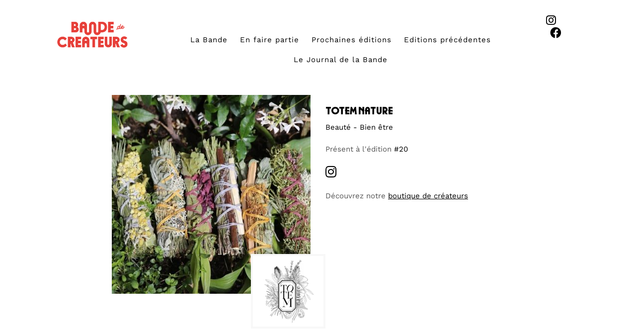

--- FILE ---
content_type: text/html; charset=UTF-8
request_url: https://www.bandedecreateurs.fr/createurs/totem-nature/
body_size: 12212
content:
<!DOCTYPE html>
<html lang="fr-FR">
<head>
    <meta charset="UTF-8" />
    <meta http-equiv="X-UA-Compatible" content="IE=edge" />
    <meta name="viewport" content="width=device-width, initial-scale=1" />
	<meta name="facebook-domain-verification" content="hix9rfrzax58tbfv4ftjeymt3hwa7t" />
	<meta name="p:domain_verify" content="7b185a24ef326d8cc92b9c2ff210140a"/>
    
    <meta name='robots' content='index, follow, max-image-preview:large, max-snippet:-1, max-video-preview:-1' />

	<!-- This site is optimized with the Yoast SEO plugin v26.7 - https://yoast.com/wordpress/plugins/seo/ -->
	<title>Bande de Créateurs - Totem Nature - Rituel de fumigation</title>
	<meta name="description" content="Totem Nature c&#039;est l&#039;expérience du rituel de fumigation : un bouquet de plantes magiques au parfum sauvage et singulier à consumer lentement…" />
	<link rel="canonical" href="https://www.bandedecreateurs.fr/createurs/totem-nature/" />
	<meta property="og:locale" content="fr_FR" />
	<meta property="og:type" content="article" />
	<meta property="og:title" content="Bande de Créateurs - Totem Nature - Rituel de fumigation" />
	<meta property="og:description" content="Totem Nature c&#039;est l&#039;expérience du rituel de fumigation : un bouquet de plantes magiques au parfum sauvage et singulier à consumer lentement…" />
	<meta property="og:url" content="https://www.bandedecreateurs.fr/createurs/totem-nature/" />
	<meta property="og:site_name" content="Bande de Créateurs" />
	<meta property="article:publisher" content="https://www.facebook.com/LaBandedeCreateurs/" />
	<meta property="og:image" content="https://www.bandedecreateurs.fr/wp-content/uploads/2022/04/totemnature.jpg" />
	<meta property="og:image:width" content="500" />
	<meta property="og:image:height" content="500" />
	<meta property="og:image:type" content="image/jpeg" />
	<meta name="twitter:card" content="summary_large_image" />
	<script type="application/ld+json" class="yoast-schema-graph">{"@context":"https://schema.org","@graph":[{"@type":"WebPage","@id":"https://www.bandedecreateurs.fr/createurs/totem-nature/","url":"https://www.bandedecreateurs.fr/createurs/totem-nature/","name":"Bande de Créateurs - Totem Nature - Rituel de fumigation","isPartOf":{"@id":"https://www.bandedecreateurs.fr/#website"},"primaryImageOfPage":{"@id":"https://www.bandedecreateurs.fr/createurs/totem-nature/#primaryimage"},"image":{"@id":"https://www.bandedecreateurs.fr/createurs/totem-nature/#primaryimage"},"thumbnailUrl":"https://www.bandedecreateurs.fr/wp-content/uploads/2022/04/totemnature.jpg","datePublished":"2022-04-29T12:55:22+00:00","description":"Totem Nature c'est l'expérience du rituel de fumigation : un bouquet de plantes magiques au parfum sauvage et singulier à consumer lentement…","breadcrumb":{"@id":"https://www.bandedecreateurs.fr/createurs/totem-nature/#breadcrumb"},"inLanguage":"fr-FR","potentialAction":[{"@type":"ReadAction","target":["https://www.bandedecreateurs.fr/createurs/totem-nature/"]}]},{"@type":"ImageObject","inLanguage":"fr-FR","@id":"https://www.bandedecreateurs.fr/createurs/totem-nature/#primaryimage","url":"https://www.bandedecreateurs.fr/wp-content/uploads/2022/04/totemnature.jpg","contentUrl":"https://www.bandedecreateurs.fr/wp-content/uploads/2022/04/totemnature.jpg","width":500,"height":500},{"@type":"BreadcrumbList","@id":"https://www.bandedecreateurs.fr/createurs/totem-nature/#breadcrumb","itemListElement":[{"@type":"ListItem","position":1,"name":"Accueil","item":"https://www.bandedecreateurs.fr/"},{"@type":"ListItem","position":2,"name":"Créateurs","item":"https://www.bandedecreateurs.fr/createurs/"},{"@type":"ListItem","position":3,"name":"TOTEM NATURE"}]},{"@type":"WebSite","@id":"https://www.bandedecreateurs.fr/#website","url":"https://www.bandedecreateurs.fr/","name":"Bande de Créateurs","description":"Pop-Up","publisher":{"@id":"https://www.bandedecreateurs.fr/#organization"},"potentialAction":[{"@type":"SearchAction","target":{"@type":"EntryPoint","urlTemplate":"https://www.bandedecreateurs.fr/?s={search_term_string}"},"query-input":{"@type":"PropertyValueSpecification","valueRequired":true,"valueName":"search_term_string"}}],"inLanguage":"fr-FR"},{"@type":"Organization","@id":"https://www.bandedecreateurs.fr/#organization","name":"bande de créateurs","url":"https://www.bandedecreateurs.fr/","logo":{"@type":"ImageObject","inLanguage":"fr-FR","@id":"https://www.bandedecreateurs.fr/#/schema/logo/image/","url":"https://www.bandedecreateurs.fr/wp-content/uploads/2017/08/bandedecreateurs_logo_noirfondtransparent.png","contentUrl":"https://www.bandedecreateurs.fr/wp-content/uploads/2017/08/bandedecreateurs_logo_noirfondtransparent.png","width":1950,"height":1950,"caption":"bande de créateurs"},"image":{"@id":"https://www.bandedecreateurs.fr/#/schema/logo/image/"},"sameAs":["https://www.facebook.com/LaBandedeCreateurs/","https://www.instagram.com/bandedecreateurs/","https://fr.linkedin.com/company/bande-de-crateurs"]}]}</script>
	<!-- / Yoast SEO plugin. -->


<link rel='dns-prefetch' href='//fonts.googleapis.com' />
<link rel='dns-prefetch' href='//use.fontawesome.com' />
<link rel="alternate" type="application/rss+xml" title="Bande de Créateurs &raquo; Flux" href="https://www.bandedecreateurs.fr/feed/" />
<link rel="alternate" type="application/rss+xml" title="Bande de Créateurs &raquo; Flux des commentaires" href="https://www.bandedecreateurs.fr/comments/feed/" />
<link rel="alternate" title="oEmbed (JSON)" type="application/json+oembed" href="https://www.bandedecreateurs.fr/wp-json/oembed/1.0/embed?url=https%3A%2F%2Fwww.bandedecreateurs.fr%2Fcreateurs%2Ftotem-nature%2F" />
<link rel="alternate" title="oEmbed (XML)" type="text/xml+oembed" href="https://www.bandedecreateurs.fr/wp-json/oembed/1.0/embed?url=https%3A%2F%2Fwww.bandedecreateurs.fr%2Fcreateurs%2Ftotem-nature%2F&#038;format=xml" />
<style id='wp-img-auto-sizes-contain-inline-css' type='text/css'>
img:is([sizes=auto i],[sizes^="auto," i]){contain-intrinsic-size:3000px 1500px}
/*# sourceURL=wp-img-auto-sizes-contain-inline-css */
</style>
<style id='wp-emoji-styles-inline-css' type='text/css'>

	img.wp-smiley, img.emoji {
		display: inline !important;
		border: none !important;
		box-shadow: none !important;
		height: 1em !important;
		width: 1em !important;
		margin: 0 0.07em !important;
		vertical-align: -0.1em !important;
		background: none !important;
		padding: 0 !important;
	}
/*# sourceURL=wp-emoji-styles-inline-css */
</style>
<link rel='stylesheet' id='wp-block-library-css' href='https://www.bandedecreateurs.fr/wp-includes/css/dist/block-library/style.min.css?ver=6.9' type='text/css' media='all' />
<style id='global-styles-inline-css' type='text/css'>
:root{--wp--preset--aspect-ratio--square: 1;--wp--preset--aspect-ratio--4-3: 4/3;--wp--preset--aspect-ratio--3-4: 3/4;--wp--preset--aspect-ratio--3-2: 3/2;--wp--preset--aspect-ratio--2-3: 2/3;--wp--preset--aspect-ratio--16-9: 16/9;--wp--preset--aspect-ratio--9-16: 9/16;--wp--preset--color--black: #000000;--wp--preset--color--cyan-bluish-gray: #abb8c3;--wp--preset--color--white: #ffffff;--wp--preset--color--pale-pink: #f78da7;--wp--preset--color--vivid-red: #cf2e2e;--wp--preset--color--luminous-vivid-orange: #ff6900;--wp--preset--color--luminous-vivid-amber: #fcb900;--wp--preset--color--light-green-cyan: #7bdcb5;--wp--preset--color--vivid-green-cyan: #00d084;--wp--preset--color--pale-cyan-blue: #8ed1fc;--wp--preset--color--vivid-cyan-blue: #0693e3;--wp--preset--color--vivid-purple: #9b51e0;--wp--preset--gradient--vivid-cyan-blue-to-vivid-purple: linear-gradient(135deg,rgb(6,147,227) 0%,rgb(155,81,224) 100%);--wp--preset--gradient--light-green-cyan-to-vivid-green-cyan: linear-gradient(135deg,rgb(122,220,180) 0%,rgb(0,208,130) 100%);--wp--preset--gradient--luminous-vivid-amber-to-luminous-vivid-orange: linear-gradient(135deg,rgb(252,185,0) 0%,rgb(255,105,0) 100%);--wp--preset--gradient--luminous-vivid-orange-to-vivid-red: linear-gradient(135deg,rgb(255,105,0) 0%,rgb(207,46,46) 100%);--wp--preset--gradient--very-light-gray-to-cyan-bluish-gray: linear-gradient(135deg,rgb(238,238,238) 0%,rgb(169,184,195) 100%);--wp--preset--gradient--cool-to-warm-spectrum: linear-gradient(135deg,rgb(74,234,220) 0%,rgb(151,120,209) 20%,rgb(207,42,186) 40%,rgb(238,44,130) 60%,rgb(251,105,98) 80%,rgb(254,248,76) 100%);--wp--preset--gradient--blush-light-purple: linear-gradient(135deg,rgb(255,206,236) 0%,rgb(152,150,240) 100%);--wp--preset--gradient--blush-bordeaux: linear-gradient(135deg,rgb(254,205,165) 0%,rgb(254,45,45) 50%,rgb(107,0,62) 100%);--wp--preset--gradient--luminous-dusk: linear-gradient(135deg,rgb(255,203,112) 0%,rgb(199,81,192) 50%,rgb(65,88,208) 100%);--wp--preset--gradient--pale-ocean: linear-gradient(135deg,rgb(255,245,203) 0%,rgb(182,227,212) 50%,rgb(51,167,181) 100%);--wp--preset--gradient--electric-grass: linear-gradient(135deg,rgb(202,248,128) 0%,rgb(113,206,126) 100%);--wp--preset--gradient--midnight: linear-gradient(135deg,rgb(2,3,129) 0%,rgb(40,116,252) 100%);--wp--preset--font-size--small: 13px;--wp--preset--font-size--medium: 20px;--wp--preset--font-size--large: 36px;--wp--preset--font-size--x-large: 42px;--wp--preset--spacing--20: 0.44rem;--wp--preset--spacing--30: 0.67rem;--wp--preset--spacing--40: 1rem;--wp--preset--spacing--50: 1.5rem;--wp--preset--spacing--60: 2.25rem;--wp--preset--spacing--70: 3.38rem;--wp--preset--spacing--80: 5.06rem;--wp--preset--shadow--natural: 6px 6px 9px rgba(0, 0, 0, 0.2);--wp--preset--shadow--deep: 12px 12px 50px rgba(0, 0, 0, 0.4);--wp--preset--shadow--sharp: 6px 6px 0px rgba(0, 0, 0, 0.2);--wp--preset--shadow--outlined: 6px 6px 0px -3px rgb(255, 255, 255), 6px 6px rgb(0, 0, 0);--wp--preset--shadow--crisp: 6px 6px 0px rgb(0, 0, 0);}:where(.is-layout-flex){gap: 0.5em;}:where(.is-layout-grid){gap: 0.5em;}body .is-layout-flex{display: flex;}.is-layout-flex{flex-wrap: wrap;align-items: center;}.is-layout-flex > :is(*, div){margin: 0;}body .is-layout-grid{display: grid;}.is-layout-grid > :is(*, div){margin: 0;}:where(.wp-block-columns.is-layout-flex){gap: 2em;}:where(.wp-block-columns.is-layout-grid){gap: 2em;}:where(.wp-block-post-template.is-layout-flex){gap: 1.25em;}:where(.wp-block-post-template.is-layout-grid){gap: 1.25em;}.has-black-color{color: var(--wp--preset--color--black) !important;}.has-cyan-bluish-gray-color{color: var(--wp--preset--color--cyan-bluish-gray) !important;}.has-white-color{color: var(--wp--preset--color--white) !important;}.has-pale-pink-color{color: var(--wp--preset--color--pale-pink) !important;}.has-vivid-red-color{color: var(--wp--preset--color--vivid-red) !important;}.has-luminous-vivid-orange-color{color: var(--wp--preset--color--luminous-vivid-orange) !important;}.has-luminous-vivid-amber-color{color: var(--wp--preset--color--luminous-vivid-amber) !important;}.has-light-green-cyan-color{color: var(--wp--preset--color--light-green-cyan) !important;}.has-vivid-green-cyan-color{color: var(--wp--preset--color--vivid-green-cyan) !important;}.has-pale-cyan-blue-color{color: var(--wp--preset--color--pale-cyan-blue) !important;}.has-vivid-cyan-blue-color{color: var(--wp--preset--color--vivid-cyan-blue) !important;}.has-vivid-purple-color{color: var(--wp--preset--color--vivid-purple) !important;}.has-black-background-color{background-color: var(--wp--preset--color--black) !important;}.has-cyan-bluish-gray-background-color{background-color: var(--wp--preset--color--cyan-bluish-gray) !important;}.has-white-background-color{background-color: var(--wp--preset--color--white) !important;}.has-pale-pink-background-color{background-color: var(--wp--preset--color--pale-pink) !important;}.has-vivid-red-background-color{background-color: var(--wp--preset--color--vivid-red) !important;}.has-luminous-vivid-orange-background-color{background-color: var(--wp--preset--color--luminous-vivid-orange) !important;}.has-luminous-vivid-amber-background-color{background-color: var(--wp--preset--color--luminous-vivid-amber) !important;}.has-light-green-cyan-background-color{background-color: var(--wp--preset--color--light-green-cyan) !important;}.has-vivid-green-cyan-background-color{background-color: var(--wp--preset--color--vivid-green-cyan) !important;}.has-pale-cyan-blue-background-color{background-color: var(--wp--preset--color--pale-cyan-blue) !important;}.has-vivid-cyan-blue-background-color{background-color: var(--wp--preset--color--vivid-cyan-blue) !important;}.has-vivid-purple-background-color{background-color: var(--wp--preset--color--vivid-purple) !important;}.has-black-border-color{border-color: var(--wp--preset--color--black) !important;}.has-cyan-bluish-gray-border-color{border-color: var(--wp--preset--color--cyan-bluish-gray) !important;}.has-white-border-color{border-color: var(--wp--preset--color--white) !important;}.has-pale-pink-border-color{border-color: var(--wp--preset--color--pale-pink) !important;}.has-vivid-red-border-color{border-color: var(--wp--preset--color--vivid-red) !important;}.has-luminous-vivid-orange-border-color{border-color: var(--wp--preset--color--luminous-vivid-orange) !important;}.has-luminous-vivid-amber-border-color{border-color: var(--wp--preset--color--luminous-vivid-amber) !important;}.has-light-green-cyan-border-color{border-color: var(--wp--preset--color--light-green-cyan) !important;}.has-vivid-green-cyan-border-color{border-color: var(--wp--preset--color--vivid-green-cyan) !important;}.has-pale-cyan-blue-border-color{border-color: var(--wp--preset--color--pale-cyan-blue) !important;}.has-vivid-cyan-blue-border-color{border-color: var(--wp--preset--color--vivid-cyan-blue) !important;}.has-vivid-purple-border-color{border-color: var(--wp--preset--color--vivid-purple) !important;}.has-vivid-cyan-blue-to-vivid-purple-gradient-background{background: var(--wp--preset--gradient--vivid-cyan-blue-to-vivid-purple) !important;}.has-light-green-cyan-to-vivid-green-cyan-gradient-background{background: var(--wp--preset--gradient--light-green-cyan-to-vivid-green-cyan) !important;}.has-luminous-vivid-amber-to-luminous-vivid-orange-gradient-background{background: var(--wp--preset--gradient--luminous-vivid-amber-to-luminous-vivid-orange) !important;}.has-luminous-vivid-orange-to-vivid-red-gradient-background{background: var(--wp--preset--gradient--luminous-vivid-orange-to-vivid-red) !important;}.has-very-light-gray-to-cyan-bluish-gray-gradient-background{background: var(--wp--preset--gradient--very-light-gray-to-cyan-bluish-gray) !important;}.has-cool-to-warm-spectrum-gradient-background{background: var(--wp--preset--gradient--cool-to-warm-spectrum) !important;}.has-blush-light-purple-gradient-background{background: var(--wp--preset--gradient--blush-light-purple) !important;}.has-blush-bordeaux-gradient-background{background: var(--wp--preset--gradient--blush-bordeaux) !important;}.has-luminous-dusk-gradient-background{background: var(--wp--preset--gradient--luminous-dusk) !important;}.has-pale-ocean-gradient-background{background: var(--wp--preset--gradient--pale-ocean) !important;}.has-electric-grass-gradient-background{background: var(--wp--preset--gradient--electric-grass) !important;}.has-midnight-gradient-background{background: var(--wp--preset--gradient--midnight) !important;}.has-small-font-size{font-size: var(--wp--preset--font-size--small) !important;}.has-medium-font-size{font-size: var(--wp--preset--font-size--medium) !important;}.has-large-font-size{font-size: var(--wp--preset--font-size--large) !important;}.has-x-large-font-size{font-size: var(--wp--preset--font-size--x-large) !important;}
/*# sourceURL=global-styles-inline-css */
</style>

<link rel='stylesheet' id='swiper-css-css' href='https://www.bandedecreateurs.fr/wp-content/plugins/instagram-widget-by-wpzoom/dist/styles/library/swiper.css?ver=7.4.1' type='text/css' media='all' />
<link rel='stylesheet' id='dashicons-css' href='https://www.bandedecreateurs.fr/wp-includes/css/dashicons.min.css?ver=6.9' type='text/css' media='all' />
<link rel='stylesheet' id='magnific-popup-css' href='https://www.bandedecreateurs.fr/wp-content/plugins/instagram-widget-by-wpzoom/dist/styles/library/magnific-popup.css?ver=2.3.2' type='text/css' media='all' />
<link rel='stylesheet' id='wpz-insta_block-frontend-style-css' href='https://www.bandedecreateurs.fr/wp-content/plugins/instagram-widget-by-wpzoom/dist/styles/frontend/index.css?ver=css-4b331c57b581' type='text/css' media='all' />
<style id='classic-theme-styles-inline-css' type='text/css'>
/*! This file is auto-generated */
.wp-block-button__link{color:#fff;background-color:#32373c;border-radius:9999px;box-shadow:none;text-decoration:none;padding:calc(.667em + 2px) calc(1.333em + 2px);font-size:1.125em}.wp-block-file__button{background:#32373c;color:#fff;text-decoration:none}
/*# sourceURL=/wp-includes/css/classic-themes.min.css */
</style>
<style id='font-awesome-svg-styles-default-inline-css' type='text/css'>
.svg-inline--fa {
  display: inline-block;
  height: 1em;
  overflow: visible;
  vertical-align: -.125em;
}
/*# sourceURL=font-awesome-svg-styles-default-inline-css */
</style>
<link rel='stylesheet' id='font-awesome-svg-styles-css' href='https://www.bandedecreateurs.fr/wp-content/uploads/font-awesome/v5.15.3/css/svg-with-js.css' type='text/css' media='all' />
<style id='font-awesome-svg-styles-inline-css' type='text/css'>
   .wp-block-font-awesome-icon svg::before,
   .wp-rich-text-font-awesome-icon svg::before {content: unset;}
/*# sourceURL=font-awesome-svg-styles-inline-css */
</style>
<link rel='stylesheet' id='contact-form-7-css' href='https://www.bandedecreateurs.fr/wp-content/plugins/contact-form-7/includes/css/styles.css?ver=6.1.4' type='text/css' media='all' />
<link rel='stylesheet' id='foobox-free-min-css' href='https://www.bandedecreateurs.fr/wp-content/plugins/foobox-image-lightbox/free/css/foobox.free.min.css?ver=2.7.35' type='text/css' media='all' />
<link rel='stylesheet' id='woocommerce-layout-css' href='https://www.bandedecreateurs.fr/wp-content/plugins/woocommerce/assets/css/woocommerce-layout.css?ver=8.7.2' type='text/css' media='all' />
<link rel='stylesheet' id='woocommerce-smallscreen-css' href='https://www.bandedecreateurs.fr/wp-content/plugins/woocommerce/assets/css/woocommerce-smallscreen.css?ver=8.7.2' type='text/css' media='only screen and (max-width: 768px)' />
<link rel='stylesheet' id='woocommerce-general-css' href='https://www.bandedecreateurs.fr/wp-content/plugins/woocommerce/assets/css/woocommerce.css?ver=8.7.2' type='text/css' media='all' />
<style id='woocommerce-inline-inline-css' type='text/css'>
.woocommerce form .form-row .required { visibility: visible; }
/*# sourceURL=woocommerce-inline-inline-css */
</style>
<link rel='stylesheet' id='kale-googlefont1-css' href='//fonts.googleapis.com/css?family=Montserrat%3A400%2C700&#038;ver=6.9' type='text/css' media='all' />
<link rel='stylesheet' id='kale-googlefont2-css' href='//fonts.googleapis.com/css?family=Lato%3A400%2C700%2C300%2C300italic%2C400italic%2C700italic&#038;ver=6.9' type='text/css' media='all' />
<link rel='stylesheet' id='kale-googlefont3-css' href='//fonts.googleapis.com/css?family=Raleway%3A200&#038;ver=6.9' type='text/css' media='all' />
<link rel='stylesheet' id='kale-googlefont4-css' href='//fonts.googleapis.com/css?family=Caveat&#038;ver=6.9' type='text/css' media='all' />
<link rel='stylesheet' id='bootstrap-css' href='https://www.bandedecreateurs.fr/wp-content/themes/BDC/assets/css/bootstrap.min.css?ver=6.9' type='text/css' media='all' />
<link rel='stylesheet' id='bootstrap-select-css' href='https://www.bandedecreateurs.fr/wp-content/themes/BDC/assets/css/bootstrap-select.min.css?ver=6.9' type='text/css' media='all' />
<link rel='stylesheet' id='smartmenus-bootstrap-css' href='https://www.bandedecreateurs.fr/wp-content/themes/BDC/assets/css/jquery.smartmenus.bootstrap.css?ver=6.9' type='text/css' media='all' />
<link rel='stylesheet' id='font-awesome-css' href='https://www.bandedecreateurs.fr/wp-content/themes/BDC/assets/css/font-awesome.min.css?ver=6.9' type='text/css' media='all' />
<link rel='stylesheet' id='owl-carousel-css' href='https://www.bandedecreateurs.fr/wp-content/themes/BDC/assets/css/owl.carousel.css?ver=6.9' type='text/css' media='all' />
<link rel='stylesheet' id='kale-style-css' href='https://www.bandedecreateurs.fr/wp-content/themes/BDC/style.css?ver=6.9' type='text/css' media='all' />
<link rel='stylesheet' id='font-awesome-official-css' href='https://use.fontawesome.com/releases/v5.15.3/css/all.css' type='text/css' media='all' integrity="sha384-SZXxX4whJ79/gErwcOYf+zWLeJdY/qpuqC4cAa9rOGUstPomtqpuNWT9wdPEn2fk" crossorigin="anonymous" />
<link rel='stylesheet' id='font-awesome-official-v4shim-css' href='https://use.fontawesome.com/releases/v5.15.3/css/v4-shims.css' type='text/css' media='all' integrity="sha384-C2B+KlPW+WkR0Ld9loR1x3cXp7asA0iGVodhCoJ4hwrWm/d9qKS59BGisq+2Y0/D" crossorigin="anonymous" />
<style id='font-awesome-official-v4shim-inline-css' type='text/css'>
@font-face {
font-family: "FontAwesome";
font-display: block;
src: url("https://use.fontawesome.com/releases/v5.15.3/webfonts/fa-brands-400.eot"),
		url("https://use.fontawesome.com/releases/v5.15.3/webfonts/fa-brands-400.eot?#iefix") format("embedded-opentype"),
		url("https://use.fontawesome.com/releases/v5.15.3/webfonts/fa-brands-400.woff2") format("woff2"),
		url("https://use.fontawesome.com/releases/v5.15.3/webfonts/fa-brands-400.woff") format("woff"),
		url("https://use.fontawesome.com/releases/v5.15.3/webfonts/fa-brands-400.ttf") format("truetype"),
		url("https://use.fontawesome.com/releases/v5.15.3/webfonts/fa-brands-400.svg#fontawesome") format("svg");
}

@font-face {
font-family: "FontAwesome";
font-display: block;
src: url("https://use.fontawesome.com/releases/v5.15.3/webfonts/fa-solid-900.eot"),
		url("https://use.fontawesome.com/releases/v5.15.3/webfonts/fa-solid-900.eot?#iefix") format("embedded-opentype"),
		url("https://use.fontawesome.com/releases/v5.15.3/webfonts/fa-solid-900.woff2") format("woff2"),
		url("https://use.fontawesome.com/releases/v5.15.3/webfonts/fa-solid-900.woff") format("woff"),
		url("https://use.fontawesome.com/releases/v5.15.3/webfonts/fa-solid-900.ttf") format("truetype"),
		url("https://use.fontawesome.com/releases/v5.15.3/webfonts/fa-solid-900.svg#fontawesome") format("svg");
}

@font-face {
font-family: "FontAwesome";
font-display: block;
src: url("https://use.fontawesome.com/releases/v5.15.3/webfonts/fa-regular-400.eot"),
		url("https://use.fontawesome.com/releases/v5.15.3/webfonts/fa-regular-400.eot?#iefix") format("embedded-opentype"),
		url("https://use.fontawesome.com/releases/v5.15.3/webfonts/fa-regular-400.woff2") format("woff2"),
		url("https://use.fontawesome.com/releases/v5.15.3/webfonts/fa-regular-400.woff") format("woff"),
		url("https://use.fontawesome.com/releases/v5.15.3/webfonts/fa-regular-400.ttf") format("truetype"),
		url("https://use.fontawesome.com/releases/v5.15.3/webfonts/fa-regular-400.svg#fontawesome") format("svg");
unicode-range: U+F004-F005,U+F007,U+F017,U+F022,U+F024,U+F02E,U+F03E,U+F044,U+F057-F059,U+F06E,U+F070,U+F075,U+F07B-F07C,U+F080,U+F086,U+F089,U+F094,U+F09D,U+F0A0,U+F0A4-F0A7,U+F0C5,U+F0C7-F0C8,U+F0E0,U+F0EB,U+F0F3,U+F0F8,U+F0FE,U+F111,U+F118-F11A,U+F11C,U+F133,U+F144,U+F146,U+F14A,U+F14D-F14E,U+F150-F152,U+F15B-F15C,U+F164-F165,U+F185-F186,U+F191-F192,U+F1AD,U+F1C1-F1C9,U+F1CD,U+F1D8,U+F1E3,U+F1EA,U+F1F6,U+F1F9,U+F20A,U+F247-F249,U+F24D,U+F254-F25B,U+F25D,U+F267,U+F271-F274,U+F279,U+F28B,U+F28D,U+F2B5-F2B6,U+F2B9,U+F2BB,U+F2BD,U+F2C1-F2C2,U+F2D0,U+F2D2,U+F2DC,U+F2ED,U+F328,U+F358-F35B,U+F3A5,U+F3D1,U+F410,U+F4AD;
}
/*# sourceURL=font-awesome-official-v4shim-inline-css */
</style>
<script type="text/javascript" src="https://www.bandedecreateurs.fr/wp-includes/js/jquery/jquery.min.js?ver=3.7.1" id="jquery-core-js"></script>
<script type="text/javascript" src="https://www.bandedecreateurs.fr/wp-includes/js/jquery/jquery-migrate.min.js?ver=3.4.1" id="jquery-migrate-js"></script>
<script type="text/javascript" src="https://www.bandedecreateurs.fr/wp-includes/js/underscore.min.js?ver=1.13.7" id="underscore-js"></script>
<script type="text/javascript" id="wp-util-js-extra">
/* <![CDATA[ */
var _wpUtilSettings = {"ajax":{"url":"/wp-admin/admin-ajax.php"}};
//# sourceURL=wp-util-js-extra
/* ]]> */
</script>
<script type="text/javascript" src="https://www.bandedecreateurs.fr/wp-includes/js/wp-util.min.js?ver=6.9" id="wp-util-js"></script>
<script type="text/javascript" src="https://www.bandedecreateurs.fr/wp-content/plugins/instagram-widget-by-wpzoom/dist/scripts/library/magnific-popup.js?ver=1768514218" id="magnific-popup-js"></script>
<script type="text/javascript" src="https://www.bandedecreateurs.fr/wp-content/plugins/instagram-widget-by-wpzoom/dist/scripts/library/swiper.js?ver=7.4.1" id="swiper-js-js"></script>
<script type="text/javascript" src="https://www.bandedecreateurs.fr/wp-content/plugins/instagram-widget-by-wpzoom/dist/scripts/frontend/block.js?ver=6c9dcb21b2da662ca82d" id="wpz-insta_block-frontend-script-js"></script>
<script type="text/javascript" id="foobox-free-min-js-before">
/* <![CDATA[ */
/* Run FooBox FREE (v2.7.35) */
var FOOBOX = window.FOOBOX = {
	ready: true,
	disableOthers: false,
	o: {wordpress: { enabled: true },
		captions: { dataTitle: ["captionTitle","title"], dataDesc: ["captionDesc","description"] },
		rel: '',
		excludes:'.fbx-link,.nofoobox,.nolightbox,a[href*="pinterest.com/pin/create/button/"]',
		affiliate : { enabled: false },
		error: "Impossible de charger l’élément"},
	selectors: [
		".gallery", ".wp-block-gallery", ".wp-block-image", "a:has(img[class*=wp-image-])", ".foobox"
	],
	pre: function( $ ){
		// Custom JavaScript (Pre)
		
	},
	post: function( $ ){
		// Custom JavaScript (Post)
		
		// Custom Captions Code
		
	},
	custom: function( $ ){
		// Custom Extra JS
		
	}
};
//# sourceURL=foobox-free-min-js-before
/* ]]> */
</script>
<script type="text/javascript" src="https://www.bandedecreateurs.fr/wp-content/plugins/foobox-image-lightbox/free/js/foobox.free.min.js?ver=2.7.35" id="foobox-free-min-js"></script>
<link rel="https://api.w.org/" href="https://www.bandedecreateurs.fr/wp-json/" /><link rel="alternate" title="JSON" type="application/json" href="https://www.bandedecreateurs.fr/wp-json/wp/v2/createurs/10132" /><link rel="EditURI" type="application/rsd+xml" title="RSD" href="https://www.bandedecreateurs.fr/xmlrpc.php?rsd" />
<meta name="generator" content="WordPress 6.9" />
<meta name="generator" content="WooCommerce 8.7.2" />
<link rel='shortlink' href='https://www.bandedecreateurs.fr/?p=10132' />
	<noscript><style>.woocommerce-product-gallery{ opacity: 1 !important; }</style></noscript>
	<style>.frontpage-banner:before, .frontpage-slider .owl-carousel-item:before{content:none;}</style><link rel="icon" href="https://www.bandedecreateurs.fr/wp-content/uploads/2023/04/cropped-favico-32x32.png" sizes="32x32" />
<link rel="icon" href="https://www.bandedecreateurs.fr/wp-content/uploads/2023/04/cropped-favico-192x192.png" sizes="192x192" />
<link rel="apple-touch-icon" href="https://www.bandedecreateurs.fr/wp-content/uploads/2023/04/cropped-favico-180x180.png" />
<meta name="msapplication-TileImage" content="https://www.bandedecreateurs.fr/wp-content/uploads/2023/04/cropped-favico-270x270.png" />
		<style type="text/css" id="wp-custom-css">
			.wpcf7-response-output {
    border-color: #46b471;
    font-size: 120%;
    font-weight: bold;
}		</style>
		</head>




<body class="wp-singular createurs-template-default single single-createurs postid-10132 wp-theme-BDC theme-BDC woocommerce-no-js">

<!---->



<div class="headerwmenu">
        <!-- Header Row 3 -->
		
            <div class="header-row-3">
	
				

			<div class="col-md-2 col-xs-4 cologo"><A HREF="/"><IMG SRC="https://www.bandedecreateurs.fr/wp-content/uploads/2021/02/bdc-logo.png" class="img-responsive imglogo"></A>
			
							
				
	
			
				
					
		



			
			
			
</div>
                <div class="col-md-9 col-xs-8 colmenu">
				
			


		<nav class="navbar navbar-default">
                    <div class="navbar-header">
					 <button type="button" class="navbar-toggle collapsed" data-bs-toggle="collapse" data-bs-target=".header-row-3 .navbar-collapse" aria-expanded="false">
                        <span class="sr-only">Toggle Navigation</span>
                        <span class="icon-bar"></span>
                        <span class="icon-bar"></span>
                        <span class="icon-bar"></span>
                        </button>
                    </div>
                    <!-- Navigation -->
                    <div class="navbar-collapse collapse"><ul id="menu-main-menu" class="nav navbar-nav"><li id="menu-item-13097" class="menu-item menu-item-type-post_type menu-item-object-page menu-item-13097"><a href="https://www.bandedecreateurs.fr/la-bande-qui-sommes-nous/">La Bande</a></li>
<li id="menu-item-13095" class="menu-item menu-item-type-post_type menu-item-object-page menu-item-13095"><a href="https://www.bandedecreateurs.fr/enfaire-partie/">En faire partie</a></li>
<li id="menu-item-13096" class="menu-item menu-item-type-post_type menu-item-object-page menu-item-13096"><a href="https://www.bandedecreateurs.fr/prochaine-edition/">Prochaines éditions</a></li>
<li id="menu-item-13098" class="menu-item menu-item-type-custom menu-item-object-custom menu-item-13098"><a href="https://www.bandedecreateurs.fr/edition/">Editions précédentes</a></li>
<li id="menu-item-13099" class="menu-item menu-item-type-post_type menu-item-object-page current_page_parent menu-item-13099"><a href="https://www.bandedecreateurs.fr/le-journal-de-la-bande/">Le Journal de la Bande</a></li>
<li class="search">
        <a href="javascript:;" id="toggle-main_search" data-toggle="dropdown"><i class="fa fa-search"></i></a>
        <div class="dropdown-menu main_search">
            <form name="main_search" method="get" action="https://www.bandedecreateurs.fr/">
                <input type="text" name="s" class="form-control" placeholder="Type here" />
            </form>
        </div>
    </li></ul></div>                    <!-- /Navigation -->
                </nav>

					
									
				
				</div>
				

				
				
						
				
				
				
				<div class="col-md-1 famenu">
		 <a href="https://www.instagram.com/bandedecreateurs/" target="_blank"><i class="fa fa-instagram rsfooter"></i></a>&nbsp;&nbsp;&nbsp;&nbsp;<a href="https://www.facebook.com/LaBandedeCreateurs" target="_blank"><i class="fa fa-facebook-official rsfooter"></i></a>
		 </div>
			
				
					
	
	
				
				
            </div>
            <!-- /Header Row 3 -->
			
	


			
			
			
            
			
			
			
			
	




		
		
		




			
			
			
			
			
			
			
			
			
			
			
			
			
			
   
		</div>
		<div style="clear:both; margin-bottom:10px;"></div>
		
		
		
		

<div class="main-wrapper">
    <div class="container">
        
        <!-- Header -->
        <div class="header">
        
                        <!-- Header Row 1 -->
            <div class="header-row-1">
                <div class="row">
				
					<!-- Widget / Social Menu -->
                    <div class="col-sm-6 header-row-1-left">
					                    </div>
					<!-- /Widget / Social Menu -->
					
                    <!-- Widget / Top Menu -->
					<div class="col-sm-6 header-row-1-right">
										</div>
					<!-- /Widget / Top Menu -->
					
                </div>
            </div>
			<div class="header-row-1-toggle"><i class="fa fa-angle-down"></i></div>
            <!-- /Header Row 1 -->
               
            
            
    
        <!-- /Header -->
        
        
		
		
	



		
<!-- Two Columns -->

    <!-- Main Column -->
        <div class="main-column  col-md-12 ">
        
        <!-- Post Content -->
        <div id="post-10132" class="entry entry-post post-10132 createurs type-createurs status-publish has-post-thumbnail hentry">
            
            <div class="entry-header">
								<div class="clearfix"></div>
            </div>
            
   
			
			
			
<div class='row rowpic'><div class='col-md-6 colpic'><A HREF='https://www.totemnature.com/' target='_blank'><IMG SRC='https://www.bandedecreateurs.fr/wp-content/uploads/2022/04/totemnature-400x400.jpg' 

  onmouseout="this.src='https://www.bandedecreateurs.fr/wp-content/uploads/2022/04/totemnature-400x400.jpg';" onmouseover="this.src='https://www.bandedecreateurs.fr/wp-content/uploads/2022/04/totemnature_logo-400x400.jpg'"
  
  
 class='creatnextedition' style='border:0px; margin-bottom: 10px;'></A><BR><IMG SRC='https://www.bandedecreateurs.fr/wp-content/uploads/2022/04/totemnature_logo-400x400.jpg' class='logopcrea'></div><div class='col-md-6 creacol'><h1 style='font-size: 22px; margin-bottom:10px;'>TOTEM NATURE</h1><A HREF='/createurs/?t=Beauté - Bien être'>Beauté - Bien être</A><br><br>Présent à l'édition <A HREF=/prochaine-edition/>#20</A>	<!--<BR><BR><A HREF='https://www.totemnature.com/' target='_blank' style='font-size:1.7em;'><i class='fa fa-globe' aria-hidden='true'></i></A>--><br><br><A HREF='https://www.instagram.com/totem_nature/' target='_blank' style='font-size:1.7em;'><i class='fa fa-instagram'></i> </A><BR><BR>Découvrez notre <A HREF='https://www.bandedecreateurs.fr/boutique/'><u>boutique de créateurs</u></A></div></div>
			
			
			
			
				
			
                        
            <div class="single-content"></div>
			
			
			
		
			
			
			
			
			
			
			
			
			
			
			
			
			
			
			
            
                    
        </div>
        <!-- /Post Content -->
		
		
		
        
        <hr />
        
        <div class="pagination-post">
            <div class="previous_post"></div>
            <div class="next_post"></div>
        </div>
        
        <!-- Post Comments -->
          
        <!-- /Post Comments -->
        
    </div>
    <!-- /Main Column -->
    
    
    <!-- Sidebar -->
<div class="sidebar sidebar-column  col-md-4 "> 
    <div class="sidebar-default sidebar-block sidebar-no-borders" ><div class="default-widget widget widget_search"><h3 class="widget-title"><span>Search</span></h3><form role="search" method="get" class="search-form" action="https://www.bandedecreateurs.fr/">
    <div class="form-group"><input type="search" class="search-field form-control" value="" name="s" /></div>
    <div class="form-actions"><button type="submit" class="btn btn-default">Search</button></div>
</form></div><div class="default-widget widget"><h3 class="widget-title"><span>Pages</span></h3>
			<ul>
				<li class="page_item page-item-11"><a href="https://www.bandedecreateurs.fr/">Accueil</a></li>
<li class="page_item page-item-792"><a href="https://www.bandedecreateurs.fr/contact/">Contact</a></li>
<li class="page_item page-item-8498"><a href="https://www.bandedecreateurs.fr/contact-boutique/">Contact Boutique</a></li>
<li class="page_item page-item-9864"><a href="https://www.bandedecreateurs.fr/enfaire-partie/">En faire partie</a></li>
<li class="page_item page-item-12361 page_item_has_children"><a href="https://www.bandedecreateurs.fr/informations-pratiques/">Informations pratiques</a>
<ul class='children'>
	<li class="page_item page-item-12665 page_item_has_children"><a href="https://www.bandedecreateurs.fr/informations-pratiques/kit-media/">Kit Média</a>
	<ul class='children'>
		<li class="page_item page-item-12670"><a href="https://www.bandedecreateurs.fr/informations-pratiques/kit-media/communique-de-presse/">Communiqué de presse</a></li>
	</ul>
</li>
	<li class="page_item page-item-12723 page_item_has_children"><a href="https://www.bandedecreateurs.fr/informations-pratiques/octobre-2023/">Octobre 2023</a>
	<ul class='children'>
		<li class="page_item page-item-12673 page_item_has_children"><a href="https://www.bandedecreateurs.fr/informations-pratiques/octobre-2023/visuels-edition/">Visuels de l&rsquo;édition</a>
		<ul class='children'>
			<li class="page_item page-item-12838"><a href="https://www.bandedecreateurs.fr/informations-pratiques/octobre-2023/visuels-edition/charte-graphique/">Charte graphique</a></li>
			<li class="page_item page-item-12832"><a href="https://www.bandedecreateurs.fr/informations-pratiques/octobre-2023/visuels-edition/affiches/">Affiches</a></li>
			<li class="page_item page-item-12835"><a href="https://www.bandedecreateurs.fr/informations-pratiques/octobre-2023/visuels-edition/videos/">Vidéos</a></li>
		</ul>
</li>
	</ul>
</li>
	<li class="page_item page-item-12618 page_item_has_children"><a href="https://www.bandedecreateurs.fr/informations-pratiques/bastille-design-center-plan-salle/">Bastille Design Center &#8211; Plan salle</a>
	<ul class='children'>
		<li class="page_item page-item-12608"><a href="https://www.bandedecreateurs.fr/informations-pratiques/bastille-design-center-plan-salle/rdc-espace1/">RDC &#8211; Espace 1</a></li>
		<li class="page_item page-item-12635"><a href="https://www.bandedecreateurs.fr/informations-pratiques/bastille-design-center-plan-salle/rdc-espace3/">RDC – Espace 3</a></li>
		<li class="page_item page-item-12695"><a href="https://www.bandedecreateurs.fr/informations-pratiques/bastille-design-center-plan-salle/etage-espace4/">1er étage &#8211; Espace 4</a></li>
		<li class="page_item page-item-12693"><a href="https://www.bandedecreateurs.fr/informations-pratiques/bastille-design-center-plan-salle/etage-espace5/">1er étage &#8211; Espace 5</a></li>
		<li class="page_item page-item-12642"><a href="https://www.bandedecreateurs.fr/informations-pratiques/bastille-design-center-plan-salle/etage-espace6/">1er étage &#8211; Espace 6</a></li>
		<li class="page_item page-item-12704"><a href="https://www.bandedecreateurs.fr/informations-pratiques/bastille-design-center-plan-salle/etage-espace7/">1er étage &#8211; Espace 7</a></li>
	</ul>
</li>
</ul>
</li>
<li class="page_item page-item-2"><a href="https://www.bandedecreateurs.fr/la-bande-qui-sommes-nous/">La Bande</a></li>
<li class="page_item page-item-331 current_page_parent"><a href="https://www.bandedecreateurs.fr/le-journal-de-la-bande/">Le Journal de la Bande</a></li>
<li class="page_item page-item-8493"><a href="https://www.bandedecreateurs.fr/livraison-retour/">Livraison &#038; Retour</a></li>
<li class="page_item page-item-5691"><a href="https://www.bandedecreateurs.fr/mentions-legales/">Mentions légales</a></li>
<li class="page_item page-item-8"><a href="https://www.bandedecreateurs.fr/partenaires/">Partenaires</a></li>
<li class="page_item page-item-15"><a href="https://www.bandedecreateurs.fr/presse/">Presse</a></li>
<li class="page_item page-item-63"><a href="https://www.bandedecreateurs.fr/prochaine-edition/">Prochaines éditions</a></li>
<li class="page_item page-item-13035"><a href="https://www.bandedecreateurs.fr/woocommerce-maintenance/">Shop en maintenance</a></li>
<li class="page_item page-item-4695"><a href="https://www.bandedecreateurs.fr/visuels-de-votre-marque/">Visuels de votre marque</a></li>
<li class="page_item page-item-7797"><a href="https://www.bandedecreateurs.fr/boutique/cgv/">CGV</a></li>
<li class="page_item page-item-7815"><a href="https://www.bandedecreateurs.fr/boutique/createurs/">Créateurs</a></li>
<li class="page_item page-item-7619"><a href="https://www.bandedecreateurs.fr/boutique/mon-compte/">Mon compte</a></li>
<li class="page_item page-item-7617"><a href="https://www.bandedecreateurs.fr/boutique/panier/">Panier</a></li>
<li class="page_item page-item-7876"><a href="https://www.bandedecreateurs.fr/boutique/politique-de-confidentialite/">Politique de confidentialité</a></li>
<li class="page_item page-item-7618"><a href="https://www.bandedecreateurs.fr/boutique/commander/">Validation de la commande</a></li>
			</ul>

			</div>
		<div class="default-widget widget">
		<h3 class="widget-title"><span>Recent Posts</span></h3>
		<ul>
											<li>
					<a href="https://www.bandedecreateurs.fr/2025/03/11/pantalons-corses-costieni/">Les pantalons corses Costieni</a>
									</li>
											<li>
					<a href="https://www.bandedecreateurs.fr/2025/03/11/bijoux-main-impatientes/">Les bijoux fait-main des Impatientes</a>
									</li>
											<li>
					<a href="https://www.bandedecreateurs.fr/2025/03/11/entre-artisanat-et-design-avec-eloise-dubois/">Entre Artisanat et Design avec Eloïse Dubois</a>
									</li>
											<li>
					<a href="https://www.bandedecreateurs.fr/2025/03/11/le-shifumi-selon-camille/">Le Shifumi selon Camille</a>
									</li>
											<li>
					<a href="https://www.bandedecreateurs.fr/2025/03/11/les-kits-de-britney-pompadour/">Les kits de Britney Pompadour</a>
									</li>
					</ul>

		</div><div class="default-widget widget"><h3 class="widget-title"><span>Archives</span></h3>
			<ul>
					<li><a href='https://www.bandedecreateurs.fr/2025/03/'>mars 2025</a></li>
	<li><a href='https://www.bandedecreateurs.fr/2023/05/'>mai 2023</a></li>
	<li><a href='https://www.bandedecreateurs.fr/2022/04/'>avril 2022</a></li>
	<li><a href='https://www.bandedecreateurs.fr/2021/11/'>novembre 2021</a></li>
	<li><a href='https://www.bandedecreateurs.fr/2021/09/'>septembre 2021</a></li>
	<li><a href='https://www.bandedecreateurs.fr/2021/06/'>juin 2021</a></li>
	<li><a href='https://www.bandedecreateurs.fr/2021/05/'>mai 2021</a></li>
	<li><a href='https://www.bandedecreateurs.fr/2020/10/'>octobre 2020</a></li>
	<li><a href='https://www.bandedecreateurs.fr/2020/09/'>septembre 2020</a></li>
	<li><a href='https://www.bandedecreateurs.fr/2020/02/'>février 2020</a></li>
	<li><a href='https://www.bandedecreateurs.fr/2019/12/'>décembre 2019</a></li>
	<li><a href='https://www.bandedecreateurs.fr/2019/11/'>novembre 2019</a></li>
	<li><a href='https://www.bandedecreateurs.fr/2019/10/'>octobre 2019</a></li>
	<li><a href='https://www.bandedecreateurs.fr/2019/09/'>septembre 2019</a></li>
	<li><a href='https://www.bandedecreateurs.fr/2018/06/'>juin 2018</a></li>
	<li><a href='https://www.bandedecreateurs.fr/2018/05/'>mai 2018</a></li>
	<li><a href='https://www.bandedecreateurs.fr/2018/04/'>avril 2018</a></li>
	<li><a href='https://www.bandedecreateurs.fr/2017/12/'>décembre 2017</a></li>
	<li><a href='https://www.bandedecreateurs.fr/2017/11/'>novembre 2017</a></li>
	<li><a href='https://www.bandedecreateurs.fr/2017/10/'>octobre 2017</a></li>
	<li><a href='https://www.bandedecreateurs.fr/2017/09/'>septembre 2017</a></li>
	<li><a href='https://www.bandedecreateurs.fr/2017/08/'>août 2017</a></li>
	<li><a href='https://www.bandedecreateurs.fr/2017/07/'>juillet 2017</a></li>
			</ul>

			</div><div class="default-widget widget"><h3 class="widget-title"><span>Categories</span></h3>
			<ul>
					<li class="cat-item cat-item-1"><a href="https://www.bandedecreateurs.fr/category/non-suivi/">non suivi</a>
</li>
			</ul>

			</div></div></div>
<!-- /Sidebar -->    

<!-- /Two Columns -->
        
<hr />


        
        

<!-- /Footer Widgets -->
        
		    </div><!-- /Container -->
	</div><!-- /Main Wrapper -->






 
 
 
 <div class="instaflux">	
 <div class="container">
	<div class="row">
		<div class="col-md-12">		
		<h3 class="widget-title">Suivez-nous sur <A HREF="https://www.instagram.com/bandedecreateurs" target="_blank">Instagram</A></h3>
		
 <div id="instagram-feed1" class="instagram_feed">
  </div>

		</div>
	</div>
</div>
</div>

 		
<!--<div class="instaflux">		
<div class="container">
	<div class="row">
		<div class="col-md-12">		
		<h3 class="widget-title">Suivez-nous sur Instagram</h3>
		
		
		<div id="instagram-feed" class="instagram_feed"></div>
	<script src="/instagram/jquery.instagramFeed.min.js"></script>
    <script>
        (function($){
            $(window).on('load', function(){
       
                $.instagramFeed({
                    'username': 'bandedecreateurs',
                    'container': "#instagram-feed",
                    'display_profile': false,
                    'display_biography': false,
                    'display_gallery': true,
                    'display_captions': false,
                    'callback': null,
                    'styling': false,
                'items': 6,
                });
                
            
                
                

            });
        })(jQuery);
    </script>
		</div>
	</div>
</div>
</div>-->



 
 

	
        <!-- Footer -->
		
		 
 
    <div class="footer">
 
 		<div class="container">
	
		
	
		
		
		
		<div class="col-md-3">
		
		 <div class="socialfooter">
		 <IMG SRC="https://www.bandedecreateurs.fr/wp-content/uploads/2021/02/bdc-white.png" style="max-width:80%">
		 <BR><BR>
		 <A HREF="https://www.instagram.com/bandedecreateurs/" target="_blank"><i class="fa fa-instagram rsfooter"></i></a>&nbsp;&nbsp;&nbsp;&nbsp;&nbsp;<A HREF="https://www.facebook.com/LaBandedeCreateurs" target="_blank"><i class="fa fa-facebook-official rsfooter"></i></A>&nbsp;&nbsp;&nbsp;&nbsp;&nbsp;<A HREF="https://www.linkedin.com/company/bande-de-cr%C3%A9ateurs/" target="_blank"><i class="fa fa-linkedin rsfooter"></i></a>&nbsp;&nbsp;&nbsp;&nbsp;&nbsp;<A HREF=" https://www.youtube.com/channel/UCvIi5-AavzqcuMmtZTOrXFg" target="_blank"><i class="fa fa-youtube rsfooter"></i></a>
		 
		 
		 
		</div>
		</div>
		<div class="col-md-6">
				<BR><BR>
</div>

		<div class="col-md-3">
		

<div class="menu-menu-bas-container"><ul id="menu-menu-bas" class="menu"><li id="menu-item-13100" class="menu-item menu-item-type-post_type menu-item-object-page menu-item-13100"><a href="https://www.bandedecreateurs.fr/mentions-legales/">Mentions légales</a></li>
<li id="menu-item-13101" class="menu-item menu-item-type-post_type menu-item-object-page menu-item-13101"><a href="https://www.bandedecreateurs.fr/partenaires/">Partenaires</a></li>
<li id="menu-item-13102" class="menu-item menu-item-type-post_type menu-item-object-page menu-item-13102"><a href="https://www.bandedecreateurs.fr/presse/">Presse</a></li>
<li id="menu-item-13103" class="menu-item menu-item-type-custom menu-item-object-custom menu-item-13103"><a href="https://bandedecreateurs.fr/createurs">Les créateurs</a></li>
</ul></div>

<BR><BR>
</div>

		</div>
		</div>
		</div>
        <!-- /Footer -->


<script type="speculationrules">
{"prefetch":[{"source":"document","where":{"and":[{"href_matches":"/*"},{"not":{"href_matches":["/wp-*.php","/wp-admin/*","/wp-content/uploads/*","/wp-content/*","/wp-content/plugins/*","/wp-content/themes/BDC/*","/*\\?(.+)"]}},{"not":{"selector_matches":"a[rel~=\"nofollow\"]"}},{"not":{"selector_matches":".no-prefetch, .no-prefetch a"}}]},"eagerness":"conservative"}]}
</script>
	<script type='text/javascript'>
		(function () {
			var c = document.body.className;
			c = c.replace(/woocommerce-no-js/, 'woocommerce-js');
			document.body.className = c;
		})();
	</script>
	<script type="text/javascript" src="https://www.bandedecreateurs.fr/wp-includes/js/dist/hooks.min.js?ver=dd5603f07f9220ed27f1" id="wp-hooks-js"></script>
<script type="text/javascript" src="https://www.bandedecreateurs.fr/wp-includes/js/dist/i18n.min.js?ver=c26c3dc7bed366793375" id="wp-i18n-js"></script>
<script type="text/javascript" id="wp-i18n-js-after">
/* <![CDATA[ */
wp.i18n.setLocaleData( { 'text direction\u0004ltr': [ 'ltr' ] } );
//# sourceURL=wp-i18n-js-after
/* ]]> */
</script>
<script type="text/javascript" src="https://www.bandedecreateurs.fr/wp-content/plugins/contact-form-7/includes/swv/js/index.js?ver=6.1.4" id="swv-js"></script>
<script type="text/javascript" id="contact-form-7-js-translations">
/* <![CDATA[ */
( function( domain, translations ) {
	var localeData = translations.locale_data[ domain ] || translations.locale_data.messages;
	localeData[""].domain = domain;
	wp.i18n.setLocaleData( localeData, domain );
} )( "contact-form-7", {"translation-revision-date":"2025-02-06 12:02:14+0000","generator":"GlotPress\/4.0.1","domain":"messages","locale_data":{"messages":{"":{"domain":"messages","plural-forms":"nplurals=2; plural=n > 1;","lang":"fr"},"This contact form is placed in the wrong place.":["Ce formulaire de contact est plac\u00e9 dans un mauvais endroit."],"Error:":["Erreur\u00a0:"]}},"comment":{"reference":"includes\/js\/index.js"}} );
//# sourceURL=contact-form-7-js-translations
/* ]]> */
</script>
<script type="text/javascript" id="contact-form-7-js-before">
/* <![CDATA[ */
var wpcf7 = {
    "api": {
        "root": "https:\/\/www.bandedecreateurs.fr\/wp-json\/",
        "namespace": "contact-form-7\/v1"
    }
};
//# sourceURL=contact-form-7-js-before
/* ]]> */
</script>
<script type="text/javascript" src="https://www.bandedecreateurs.fr/wp-content/plugins/contact-form-7/includes/js/index.js?ver=6.1.4" id="contact-form-7-js"></script>
<script type="text/javascript" src="https://www.bandedecreateurs.fr/wp-content/plugins/instagram-widget-by-wpzoom/dist/scripts/library/lazy.js?ver=1768514218" id="zoom-instagram-widget-lazy-load-js"></script>
<script type="text/javascript" id="zoom-instagram-widget-js-extra">
/* <![CDATA[ */
var wpzInstaAjax = {"ajaxurl":"https://www.bandedecreateurs.fr/wp-admin/admin-ajax.php","nonce":"5a0ec29c65"};
//# sourceURL=zoom-instagram-widget-js-extra
/* ]]> */
</script>
<script type="text/javascript" src="https://www.bandedecreateurs.fr/wp-content/plugins/instagram-widget-by-wpzoom/dist/scripts/frontend/index.js?ver=2.3.2" id="zoom-instagram-widget-js"></script>
<script type="text/javascript" src="https://www.bandedecreateurs.fr/wp-content/plugins/woocommerce/assets/js/sourcebuster/sourcebuster.min.js?ver=8.7.2" id="sourcebuster-js-js"></script>
<script type="text/javascript" id="wc-order-attribution-js-extra">
/* <![CDATA[ */
var wc_order_attribution = {"params":{"lifetime":1.0e-5,"session":30,"ajaxurl":"https://www.bandedecreateurs.fr/wp-admin/admin-ajax.php","prefix":"wc_order_attribution_","allowTracking":true},"fields":{"source_type":"current.typ","referrer":"current_add.rf","utm_campaign":"current.cmp","utm_source":"current.src","utm_medium":"current.mdm","utm_content":"current.cnt","utm_id":"current.id","utm_term":"current.trm","session_entry":"current_add.ep","session_start_time":"current_add.fd","session_pages":"session.pgs","session_count":"udata.vst","user_agent":"udata.uag"}};
//# sourceURL=wc-order-attribution-js-extra
/* ]]> */
</script>
<script type="text/javascript" src="https://www.bandedecreateurs.fr/wp-content/plugins/woocommerce/assets/js/frontend/order-attribution.min.js?ver=8.7.2" id="wc-order-attribution-js"></script>
<script type="text/javascript" src="https://www.bandedecreateurs.fr/wp-content/themes/BDC/assets/js/bootstrap.min.js?ver=6.9" id="bootstrap-js"></script>
<script type="text/javascript" src="https://www.bandedecreateurs.fr/wp-content/themes/BDC/assets/js/bootstrap-select.min.js?ver=6.9" id="bootstrap-select-js"></script>
<script type="text/javascript" src="https://www.bandedecreateurs.fr/wp-content/themes/BDC/assets/js/jquery.smartmenus.js?ver=6.9" id="smartmenus-js"></script>
<script type="text/javascript" src="https://www.bandedecreateurs.fr/wp-content/themes/BDC/assets/js/jquery.smartmenus.bootstrap.js?ver=6.9" id="smartmenus-bootstrap-js"></script>
<script type="text/javascript" src="https://www.bandedecreateurs.fr/wp-content/themes/BDC/assets/js/owl.carousel.min.js?ver=6.9" id="owl-carousel-js"></script>
<script type="text/javascript" src="https://www.bandedecreateurs.fr/wp-content/themes/BDC/assets/js/kale.js?ver=6.9" id="kale-js-js"></script>
<script id="wp-emoji-settings" type="application/json">
{"baseUrl":"https://s.w.org/images/core/emoji/17.0.2/72x72/","ext":".png","svgUrl":"https://s.w.org/images/core/emoji/17.0.2/svg/","svgExt":".svg","source":{"concatemoji":"https://www.bandedecreateurs.fr/wp-includes/js/wp-emoji-release.min.js?ver=6.9"}}
</script>
<script type="module">
/* <![CDATA[ */
/*! This file is auto-generated */
const a=JSON.parse(document.getElementById("wp-emoji-settings").textContent),o=(window._wpemojiSettings=a,"wpEmojiSettingsSupports"),s=["flag","emoji"];function i(e){try{var t={supportTests:e,timestamp:(new Date).valueOf()};sessionStorage.setItem(o,JSON.stringify(t))}catch(e){}}function c(e,t,n){e.clearRect(0,0,e.canvas.width,e.canvas.height),e.fillText(t,0,0);t=new Uint32Array(e.getImageData(0,0,e.canvas.width,e.canvas.height).data);e.clearRect(0,0,e.canvas.width,e.canvas.height),e.fillText(n,0,0);const a=new Uint32Array(e.getImageData(0,0,e.canvas.width,e.canvas.height).data);return t.every((e,t)=>e===a[t])}function p(e,t){e.clearRect(0,0,e.canvas.width,e.canvas.height),e.fillText(t,0,0);var n=e.getImageData(16,16,1,1);for(let e=0;e<n.data.length;e++)if(0!==n.data[e])return!1;return!0}function u(e,t,n,a){switch(t){case"flag":return n(e,"\ud83c\udff3\ufe0f\u200d\u26a7\ufe0f","\ud83c\udff3\ufe0f\u200b\u26a7\ufe0f")?!1:!n(e,"\ud83c\udde8\ud83c\uddf6","\ud83c\udde8\u200b\ud83c\uddf6")&&!n(e,"\ud83c\udff4\udb40\udc67\udb40\udc62\udb40\udc65\udb40\udc6e\udb40\udc67\udb40\udc7f","\ud83c\udff4\u200b\udb40\udc67\u200b\udb40\udc62\u200b\udb40\udc65\u200b\udb40\udc6e\u200b\udb40\udc67\u200b\udb40\udc7f");case"emoji":return!a(e,"\ud83e\u1fac8")}return!1}function f(e,t,n,a){let r;const o=(r="undefined"!=typeof WorkerGlobalScope&&self instanceof WorkerGlobalScope?new OffscreenCanvas(300,150):document.createElement("canvas")).getContext("2d",{willReadFrequently:!0}),s=(o.textBaseline="top",o.font="600 32px Arial",{});return e.forEach(e=>{s[e]=t(o,e,n,a)}),s}function r(e){var t=document.createElement("script");t.src=e,t.defer=!0,document.head.appendChild(t)}a.supports={everything:!0,everythingExceptFlag:!0},new Promise(t=>{let n=function(){try{var e=JSON.parse(sessionStorage.getItem(o));if("object"==typeof e&&"number"==typeof e.timestamp&&(new Date).valueOf()<e.timestamp+604800&&"object"==typeof e.supportTests)return e.supportTests}catch(e){}return null}();if(!n){if("undefined"!=typeof Worker&&"undefined"!=typeof OffscreenCanvas&&"undefined"!=typeof URL&&URL.createObjectURL&&"undefined"!=typeof Blob)try{var e="postMessage("+f.toString()+"("+[JSON.stringify(s),u.toString(),c.toString(),p.toString()].join(",")+"));",a=new Blob([e],{type:"text/javascript"});const r=new Worker(URL.createObjectURL(a),{name:"wpTestEmojiSupports"});return void(r.onmessage=e=>{i(n=e.data),r.terminate(),t(n)})}catch(e){}i(n=f(s,u,c,p))}t(n)}).then(e=>{for(const n in e)a.supports[n]=e[n],a.supports.everything=a.supports.everything&&a.supports[n],"flag"!==n&&(a.supports.everythingExceptFlag=a.supports.everythingExceptFlag&&a.supports[n]);var t;a.supports.everythingExceptFlag=a.supports.everythingExceptFlag&&!a.supports.flag,a.supports.everything||((t=a.source||{}).concatemoji?r(t.concatemoji):t.wpemoji&&t.twemoji&&(r(t.twemoji),r(t.wpemoji)))});
//# sourceURL=https://www.bandedecreateurs.fr/wp-includes/js/wp-emoji-loader.min.js
/* ]]> */
</script>



		
			
			
			
</body>
</html>


--- FILE ---
content_type: application/javascript
request_url: https://www.bandedecreateurs.fr/wp-content/themes/BDC/assets/js/kale.js?ver=6.9
body_size: 1171
content:
/*** Kale - JS ***/
jQuery(document).ready(function($){
	
	kale_responsive_videos();
	
    $("#toggle-main_search").on("click", function (event) {
        var x = setTimeout('jQuery(".main_search .form-control").focus()', 700);
    });
});
jQuery(document).ready(function($){
	fluidBox();
	$(window).load(function(){fluidBox();})
	$(window).resize(function(){fluidBox();});
	$('body').addClass('js');
	$(".owl-carousel").owlCarousel({
		lazyContent:true,
		loop:true,
		nav:true,
		dots:false,
        autoplay: true,
		items:1,
		animateOut: 'fadeOut',
		animateIn: 'fadeIn'
	});
	$("select.form-control").selectpicker();
	$(".header-row-1-toggle").click(function(){
		$(this).toggleClass('open');
		$('.header-row-1').toggleClass('open');
		return false;
	});
	$('.checkbox label,.checkbox-inline label,.radio label,.radio-inline label').click(function(){
		setupLabel();
	});
	setupLabel();
});
function setupLabel() {
	if (jQuery('.checkbox,.checkbox-inline').length) {
		jQuery('.checkbox label,.checkbox-inline label').each(function(){ 
			jQuery(this).removeClass('on');
		});
		jQuery('.checkbox input:checked,.checkbox-inline input:checked').each(function(){ 
			jQuery(this).parent('label').addClass('on');
		});                
	};
	if (jQuery('.radio,.radio-inline').length) {
		jQuery('.radio label,.radio-inline label').each(function(){ 
			jQuery(this).removeClass('on');
		});
		jQuery('.radio input:checked,.radio-inline input:checked').each(function(){ 
			jQuery(this).parent('label').addClass('on');
		});                
	};
};

function fluidBox(){
	if(jQuery('[data-fluid]').length>0){
		jQuery('[data-fluid]').each(function(){
			var data = jQuery(this).attr('data-fluid');
			var dataFloat = jQuery(this).attr('data-float');
			var _container = jQuery(this);
			var dataSplit = data.split(',');
			if(_container.hasClass('carousel')){
				_container.find('.item').addClass('show');
			}
			for(i=0;i<dataSplit.length;i++){
				if(dataSplit[i]!=''){
					if(jQuery(dataSplit[i],_container).length>0){
						jQuery(dataSplit[i],_container).css('min-height','inherit');
						if( dataFloat=='true' && jQuery(dataSplit[i],_container).parent().css('float')!='none' ){
							var newH = 0;
							if(jQuery(dataSplit[i],_container).length>0){
								jQuery(dataSplit[i],_container).each(function(){
									var thisH = jQuery(this).innerHeight();
									if( newH<thisH ) newH = thisH;
								});
								jQuery(dataSplit[i],_container).css('min-height',newH);
							}
						}else if(dataFloat!='true'){
							var newH = 0;
							if(jQuery(dataSplit[i],_container).length>0){
								jQuery(dataSplit[i],_container).each(function(){
									var thisH = jQuery(this).innerHeight();
									if( newH<thisH ) newH = thisH;
								});
								jQuery(dataSplit[i],_container).css('min-height',newH);
							}
						}
					}
				}
			}
			if(_container.hasClass('carousel')){
				_container.find('.item').removeClass('show');
			}
		});
	}
}

//http://www.skipser.com/p/2/p/auto-resize-youtube-videos-in-responsive-layout.html
function kale_responsive_videos(){
	YOUTUBE_VIDEO_MARGIN = 5;
	jQuery('.single-content iframe, .page-content iframe').each(function(index,item) {
		if(jQuery(item).attr('src').match(/(https?:)?\/\/www\.youtube\.com/)) {
			var w=jQuery(item).attr('width');
			var h=jQuery(item).attr('height');
			var ar = h/w*100;
			ar=ar.toFixed(2);
			//Style iframe		
			jQuery(item).css('position','absolute');
			jQuery(item).css('top','0');
			jQuery(item).css('left','0');		
			jQuery(item).css('width','100%');
			jQuery(item).css('height','100%');
			jQuery(item).css('max-width',w+'px');
			jQuery(item).css('max-height', h+'px');				
			jQuery(item).wrap('<div style="max-width:'+w+'px;margin:0 auto; padding:'+YOUTUBE_VIDEO_MARGIN+'px;" />');
			jQuery(item).wrap('<div style="position: relative;padding-bottom: '+ar+'%; height: 0; overflow: hidden;" />');
		}
	});
}